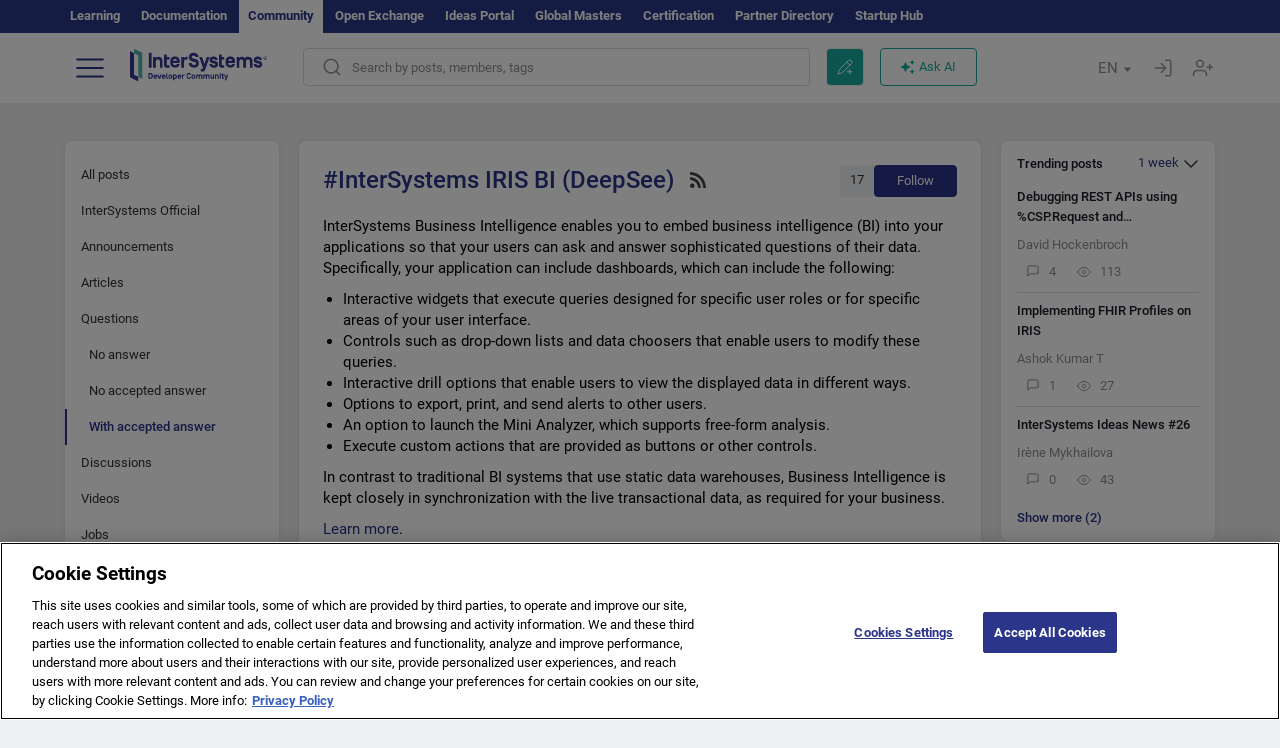

--- FILE ---
content_type: text/html; charset=utf-8
request_url: https://community.intersystems.com/tags/intersystems-iris-bi-deepsee?filter=answered&sort=comments&period=month
body_size: 12224
content:
<!DOCTYPE html>
<html lang="en" dir="ltr" prefix="content: http://purl.org/rss/1.0/modules/content/ dc: http://purl.org/dc/terms/ foaf: http://xmlns.com/foaf/0.1/ og: http://ogp.me/ns# rdfs: http://www.w3.org/2000/01/rdf-schema# sioc: http://rdfs.org/sioc/ns# sioct: http://rdfs.org/sioc/types# skos: http://www.w3.org/2004/02/skos/core# xsd: http://www.w3.org/2001/XMLSchema#">
<head>
  <link rel="profile" href="http://www.w3.org/1999/xhtml/vocab"/>
  <meta name="viewport" content="width=device-width, initial-scale=1.0">
  <!--[if IE]><![endif]-->
<meta http-equiv="Content-Type" content="text/html; charset=utf-8" />
<script charset="UTF-8" src="//cdn.cookielaw.org/consent/a2fffda9-5a56-4639-9e87-c4936c8fc11e/OtAutoBlock.js" async="async" data-cfasync="false"></script>
<script charset="UTF-8" src="//cdn.cookielaw.org/consent/a2fffda9-5a56-4639-9e87-c4936c8fc11e/otSDKStub.js" async="async" data-cfasync="false" data-language="en" data-domain-script="a2fffda9-5a56-4639-9e87-c4936c8fc11e"></script>
<link rel="alternate" type="application/rss+xml" title="RSS - InterSystems IRIS BI (DeepSee)" href="https://community.intersystems.com/taxonomy/term/341/feed" />
<link rel="icon" href="/favicon/android-chrome-192x192.png" type="image/png" sizes="192x192" />
<link rel="icon" href="/favicon/favicon-16x16.png" type="image/png" sizes="16x16" />
<link rel="mask-icon" href="/favicon/safari-pinned-tab.svg" type="image/png" />
<link rel="manifest" href="/favicon/manifest.json" />
<meta name="msapplication-TileColor" content="#ffffff" />
<meta name="msvalidate.01" content="4E0775EB9197D0609B483E81EEE44D3E" />
<meta name="msapplication-TileImage" content="/favicon/mstile-150x150.png" />
<meta name="theme-color" content="#ffffff" />
<meta name="generator" content="Drupal 7 (http://drupal.org)" />
<link rel="canonical" href="https://community.intersystems.com/tags/intersystems-iris-bi-deepsee" />
<link rel="shortlink" href="https://community.intersystems.com/taxonomy/term/341" />
      <title>InterSystems IRIS BI (DeepSee) | InterSystems Developer Community</title>
  <link type="text/css" rel="stylesheet" href="/sites/default/files/advagg_css/css__9cWqptSUNYq5YedfIwh33VxtugFVWjDdEsblT8GhLKI__quUjyhSfbEukHj8a0hYvzm9VTmPALmSZvA0xfM_Oxzo__1motoMhogn4-LmFTOSQe52-ueFiJ-892YwZHVY35O4I.css" media="all" />
<link type="text/css" rel="stylesheet" href="/sites/default/files/advagg_css/css__CpUFQTfJtfEz53xpaFlsXG2NJpd4iPAgojdhjsz9dW8__259OZi73XQxaV7h_iFKZBnP1h5X_YkbTOJYzOwx3TuM__1motoMhogn4-LmFTOSQe52-ueFiJ-892YwZHVY35O4I.css" media="all" />
<link type="text/css" rel="stylesheet" href="/sites/default/files/advagg_css/css__MRgHwIW31RZOLKE55SBpt0eoWED02wq2IXA5fbDWn20___EFRur0IfJ8Xbqu1YooK8afK5HjRuAUUpUqyZ5_0v84__1motoMhogn4-LmFTOSQe52-ueFiJ-892YwZHVY35O4I.css" media="all" />
<link type="text/css" rel="stylesheet" href="/sites/default/files/advagg_css/css__i4iRhIlvEuinvCamNMekTeqNFIYHQwB4hZ5eMWtqC0s__qzMUSqXdrSRZnGvsrjB5Hz6PW3ZoZqZvMJMWp_GGreg__1motoMhogn4-LmFTOSQe52-ueFiJ-892YwZHVY35O4I.css" media="all" />
<style>
/* <![CDATA[ */
sites/all/themes/intersys/js/highlight/styles/default.css

/* ]]> */
</style>
<link type="text/css" rel="stylesheet" href="/sites/default/files/advagg_css/css__aTh-YMDtumfiHX7VjP99G_NTB7Y7d2c6cIt82HSJSHE__oHHlZsFQfhClKhjnxz-u6ZAIKyN8lCnmRjDUORqC8SU__1motoMhogn4-LmFTOSQe52-ueFiJ-892YwZHVY35O4I.css" media="all" />
<link type="text/css" rel="stylesheet" href="/sites/default/files/advagg_css/css__1exPct3QAvO_isQr_6mFp1rnHtSBE4nG8RVarNIjRB8__XFEXAV_pHU-HNyhFAPZ0o6ykeNhu5xgUKxIn45XuM6E__1motoMhogn4-LmFTOSQe52-ueFiJ-892YwZHVY35O4I.css" media="all" />
</head>
<body class="navbar-is-fixed-top html not-front not-logged-in two-sidebars page-taxonomy page-taxonomy-term page-taxonomy-term- page-taxonomy-term-341 i18n-en">
<script>
function StyleZoom() {
  const baseWidth = 2000;
  const maxZoom = 1.5;
  let zoom = 1 + Math.log(window.innerWidth / baseWidth) / 2; 
  if (zoom > maxZoom) {
    zoom = maxZoom;
  }
  if (zoom < 1) {
    zoom = 1;
  }
  document.body.style.zoom = zoom;
}

StyleZoom();

window.addEventListener("resize", StyleZoom);
</script>
  <div class="region region-page-top">
    <noscript><iframe src="https://www.googletagmanager.com/ns.html?id=GTM-5MKGKHZ" height="0" width="0" style="display:none;visibility:hidden"></iframe></noscript>  </div>
<div class="page-row page-row-expanded">
        <header id="navbar" role="banner" class="navbar navbar-fixed-top navbar-default">
       <div class="header-exterlan-link"><div class="container-fluid" class="header-exterlan-link-height">
<a href="http://learning.intersystems.com/"  rel="nofollow">Learning</a> <a href="http://docs.intersystems.com/" rel="nofollow">Documentation</a> <span style="">Community</span> <a href="https://openexchange.intersystems.com/" rel="nofollow">Open Exchange</a> <a href="https://ideas.intersystems.com/" rel="nofollow">Ideas Portal</a> <a href="https://globalmasters.intersystems.com/" rel="nofollow">Global Masters</a> <a href="https://www.intersystems.com/support-learning/learning-services/certification-program/" rel="nofollow">Certification</a> <a href="https://partner.intersystems.com" rel="nofollow">Partner Directory</a>  <a href="https://startup.intersystems.com/" rel="nofollow">Startup Hub</a> 
</div></div>
       

        <div class="container-fluid intsys_menu">

          

            <div class="navbar-header">
               <section id="block-intsys-search-intsys-search" class="block block-intsys-search clearfix">

      
  <form class="intsys_search_form_auto" action="https://community.intersystems.com/smartsearch" method="get" id="intsys-search-base-form" accept-charset="UTF-8"><div><div class="container-fluid"><div class="row">
<div class="col-grid-15 col-sm-3"> </div>

<div class="col-grid-15 col-sm-6">
<div class="input-group intsys-search-group">
<div class="form-item form-item-search form-type-textfield form-group"><input class="typehead form-control form-text" type="text" id="edit-search" name="search" value="" size="60" maxlength="128" /></div><div class="input-group-btn">
<button type="button" class="block-intsys-search-close-button"></button>
<button type="submit" class="ico-fastsearch"></button>
</div>
</div>
</div>



<div class="col-grid-15 col-sm-3"> </div>

</div></div></div></form>
</section>
<div class="block-intsys-search-button-mobile mobile-block nologin"></div>
<a href="/node/add/post" id="add-posttop-btn" class="btn-newtop-post-mobile mobile-block" title="New Post"></a>
				
<button type="button" class="navbar-toggle" data-toggle="collapse" data-target=".navbar-collapse"></button>

<div id="navmenuclose"></div><div id="navmenubutton"></div>

<a class="logo navbar-brand pull-left" href="https://community.intersystems.com/">
<img src="/sites/all/themes/intersys/images/intersystems-logo.svg"/>
</a>

            </div>



             
          <div class="navbar-collapse collapse">
<div class="menutitlemob"><span>Developer Community</span><button type="button"  class="navbar-toggle-close" data-toggle="collapse" data-target=".navbar-collapse"></button>
<button data-toggle="modal" data-target="#login-chatgpt-modal" class="ask-dc-ai-btn-menu">Ask DC AI</button>	
</div>

	
<nav role="navigation" class="nologin">
  <div class="region region-navigation">
    <section id="block-tb-megamenu-menu-user-menu-english" class="block block-tb-megamenu clearfix">

      
  <div  class="tb-megamenu tb-megamenu-menu-user-menu-english">
  <ul  class="tb-megamenu-nav nav menu navbar-nav level-0 items-8">
  <li  data-id="9996" data-level="1" data-type="menu_item" data-class="" data-xicon="" data-caption="" data-alignsub="" data-group="0" data-hidewcol="0" data-hidesub="0" class="tb-megamenu-item level-1 mega dropdown">
          <a href="#"  class="dropdown-toggle" highlightingmenu=""">
        
    Posts          <span class="caret"></span>
          </a>
  <div  data-class="" data-width="" class="tb-megamenu-submenu dropdown-menu mega-dropdown-menu nav-child">
  <div class="mega-dropdown-inner">
    <div  class="tb-megamenu-row row">
  <div  data-class="" data-width="12" data-hidewcol="0" id="tb-megamenu-column-1" class="tb-megamenu-column col-sm-12  mega-col-nav">
  <div class="tb-megamenu-column-inner mega-inner clearfix">
        <ul  class="tb-megamenu-subnav mega-nav level-1 items-6">
  <li  data-id="10131" data-level="2" data-type="menu_item" data-class="" data-xicon="" data-caption="" data-alignsub="" data-group="0" data-hidewcol="0" data-hidesub="0" class="tb-megamenu-item level-2 mega">
          <a href="https://community.intersystems.com/tags/intersystems-official" >
        
    InterSystems Official          </a>
  </li>

<li  data-id="10011" data-level="2" data-type="menu_item" data-class="" data-xicon="" data-caption="" data-alignsub="" data-group="0" data-hidewcol="0" data-hidesub="0" class="tb-megamenu-item level-2 mega">
          <a href="https://community.intersystems.com/?filter=articles" >
        
    Articles          </a>
  </li>

<li  data-id="10021" data-level="2" data-type="menu_item" data-class="" data-xicon="" data-caption="" data-alignsub="" data-group="0" data-hidewcol="0" data-hidesub="0" class="tb-megamenu-item level-2 mega">
          <a href="https://community.intersystems.com/?filter=questions" >
        
    Questions          </a>
  </li>

<li  data-id="10016" data-level="2" data-type="menu_item" data-class="" data-xicon="" data-caption="" data-alignsub="" data-group="0" data-hidewcol="0" data-hidesub="0" class="tb-megamenu-item level-2 mega">
          <a href="https://community.intersystems.com/?filter=announcements" >
        
    Announcements          </a>
  </li>

<li  data-id="10146" data-level="2" data-type="menu_item" data-class="" data-xicon="" data-caption="" data-alignsub="" data-group="0" data-hidewcol="0" data-hidesub="0" class="tb-megamenu-item level-2 mega">
          <a href="https://community.intersystems.com/?filter=discussion" >
        
    Discussions          </a>
  </li>

<li  data-id="10176" data-level="2" data-type="menu_item" data-class="" data-xicon="" data-caption="" data-alignsub="" data-group="0" data-hidewcol="0" data-hidesub="0" class="tb-megamenu-item level-2 mega">
          <a href="https://community.intersystems.com/tagsclouds" >
        
    Tags          </a>
  </li>
</ul>
  </div>
</div>
</div>
  </div>
</div>
</li>

<li  data-id="12166" data-level="1" data-type="menu_item" data-class="contest_art_menu" data-xicon="" data-caption="" data-alignsub="" data-group="0" data-hidewcol="0" data-hidesub="0" class="tb-megamenu-item level-1 mega contest_art_menu dropdown">
          <a href="#"  class="dropdown-toggle" highlightingmenu="highlightingmenu1"">
        
    Events          <span class="caret"></span>
          </a>
  <div  data-class="" data-width="" class="tb-megamenu-submenu dropdown-menu mega-dropdown-menu nav-child">
  <div class="mega-dropdown-inner">
    <div  class="tb-megamenu-row row">
  <div  data-class="" data-width="12" data-hidewcol="0" id="tb-megamenu-column-2" class="tb-megamenu-column col-sm-12  mega-col-nav">
  <div class="tb-megamenu-column-inner mega-inner clearfix">
        <ul  class="tb-megamenu-subnav mega-nav level-1 items-4">
  <li  data-id="14361" data-level="2" data-type="menu_item" data-class="contest_art_submenu" data-xicon="" data-caption="" data-alignsub="" data-group="0" data-hidewcol="0" data-hidesub="0" class="tb-megamenu-item level-2 mega contest_art_submenu">
          <a href="https://community.intersystems.com/contests/current"  class="highlightingmenu1">
        
    Tech Article Contest          </a>
  </li>

<li  data-id="14391" data-level="2" data-type="menu_item" data-class="contest_submenu1" data-xicon="" data-caption="" data-alignsub="" data-group="0" data-hidewcol="0" data-hidesub="0" class="tb-megamenu-item level-2 mega contest_submenu1">
          <a href="https://openexchange.intersystems.com/contest/current"  class="highlightingmenu1">
        
    Programming Contest          </a>
  </li>

<li  data-id="11891" data-level="2" data-type="menu_item" data-class="" data-xicon="" data-caption="" data-alignsub="" data-group="0" data-hidewcol="0" data-hidesub="0" class="tb-megamenu-item level-2 mega">
          <a href="https://community.intersystems.com/post/4th-intersystems-ideas-contest"  class="highlightingmenu1">
        
    InterSystems Ideas Contest          </a>
  </li>

<li  data-id="10161" data-level="2" data-type="menu_item" data-class="" data-xicon="" data-caption="" data-alignsub="" data-group="0" data-hidewcol="0" data-hidesub="0" class="tb-megamenu-item level-2 mega">
          <a href="https://community.intersystems.com/events" >
        
    Event Calendar          </a>
  </li>
</ul>
  </div>
</div>
</div>
  </div>
</div>
</li>

<li  data-id="10041" data-level="1" data-type="menu_item" data-class="" data-xicon="" data-caption="" data-alignsub="" data-group="0" data-hidewcol="0" data-hidesub="0" class="tb-megamenu-item level-1 mega dropdown active active-trail">
          <a href="#"  class="dropdown-toggle" highlightingmenu=""">
        
    Products          <span class="caret"></span>
          </a>
  <div  data-class="" data-width="" class="tb-megamenu-submenu dropdown-menu mega-dropdown-menu nav-child">
  <div class="mega-dropdown-inner">
    <div  class="tb-megamenu-row row">
  <div  data-class="" data-width="12" data-hidewcol="0" id="tb-megamenu-column-3" class="tb-megamenu-column col-sm-12  mega-col-nav">
  <div class="tb-megamenu-column-inner mega-inner clearfix">
        <ul  class="tb-megamenu-subnav mega-nav level-1 items-8">
  <li  data-id="10051" data-level="2" data-type="menu_item" data-class="" data-xicon="" data-caption="" data-alignsub="" data-group="0" data-hidewcol="0" data-hidesub="0" class="tb-megamenu-item level-2 mega">
          <a href="https://community.intersystems.com/tags/intersystems-iris" >
        
    InterSystems IRIS          </a>
  </li>

<li  data-id="10061" data-level="2" data-type="menu_item" data-class="" data-xicon="" data-caption="" data-alignsub="" data-group="0" data-hidewcol="0" data-hidesub="0" class="tb-megamenu-item level-2 mega">
          <a href="https://community.intersystems.com/tags/intersystems-iris-health" >
        
    InterSystems IRIS for Health          </a>
  </li>

<li  data-id="10081" data-level="2" data-type="menu_item" data-class="" data-xicon="" data-caption="" data-alignsub="" data-group="0" data-hidewcol="0" data-hidesub="0" class="tb-megamenu-item level-2 mega">
          <a href="https://community.intersystems.com/tags/healthshare" >
        
    HealthShare          </a>
  </li>

<li  data-id="10136" data-level="2" data-type="menu_item" data-class="" data-xicon="" data-caption="" data-alignsub="" data-group="0" data-hidewcol="0" data-hidesub="0" class="tb-megamenu-item level-2 mega">
          <a href="https://community.intersystems.com/tags/trakcare" >
        
    TrakCare          </a>
  </li>

<li  data-id="10071" data-level="2" data-type="menu_item" data-class="" data-xicon="" data-caption="" data-alignsub="" data-group="0" data-hidewcol="0" data-hidesub="0" class="tb-megamenu-item level-2 mega">
          <a href="https://community.intersystems.com/tags/cach%C3%A9" >
        
    Caché          </a>
  </li>

<li  data-id="10076" data-level="2" data-type="menu_item" data-class="" data-xicon="" data-caption="" data-alignsub="" data-group="0" data-hidewcol="0" data-hidesub="0" class="tb-megamenu-item level-2 mega">
          <a href="https://community.intersystems.com/tags/ensemble" >
        
    Ensemble          </a>
  </li>

<li  data-id="10056" data-level="2" data-type="menu_item" data-class="" data-xicon="" data-caption="" data-alignsub="" data-group="0" data-hidewcol="0" data-hidesub="0" class="tb-megamenu-item level-2 mega active active-trail">
          <a href="https://community.intersystems.com/tags/intersystems-iris-bi-deepsee" >
        
    InterSystems Analytics (DeepSee)          </a>
  </li>

<li  data-id="10066" data-level="2" data-type="menu_item" data-class="" data-xicon="" data-caption="" data-alignsub="" data-group="0" data-hidewcol="0" data-hidesub="0" class="tb-megamenu-item level-2 mega">
          <a href="https://community.intersystems.com/tags/intersystems-natural-language-processing-nlp-iknow" >
        
    InterSystems Text Analytics (iKnow)          </a>
  </li>
</ul>
  </div>
</div>
</div>
  </div>
</div>
</li>

<li  data-id="10171" data-level="1" data-type="menu_item" data-class="" data-xicon="" data-caption="" data-alignsub="" data-group="0" data-hidewcol="0" data-hidesub="0" class="tb-megamenu-item level-1 mega dropdown">
          <a href="#"  class="dropdown-toggle" highlightingmenu=""">
        
    Jobs          <span class="caret"></span>
          </a>
  <div  data-class="" data-width="" class="tb-megamenu-submenu dropdown-menu mega-dropdown-menu nav-child">
  <div class="mega-dropdown-inner">
    <div  class="tb-megamenu-row row">
  <div  data-class="" data-width="12" data-hidewcol="0" id="tb-megamenu-column-4" class="tb-megamenu-column col-sm-12  mega-col-nav">
  <div class="tb-megamenu-column-inner mega-inner clearfix">
        <ul  class="tb-megamenu-subnav mega-nav level-1 items-2">
  <li  data-id="11476" data-level="2" data-type="menu_item" data-class="" data-xicon="" data-caption="" data-alignsub="" data-group="0" data-hidewcol="0" data-hidesub="0" class="tb-megamenu-item level-2 mega">
          <a href="https://community.intersystems.com/tags/job-opportunity" >
        
    Job Opportunity          </a>
  </li>

<li  data-id="10381" data-level="2" data-type="menu_item" data-class="" data-xicon="" data-caption="" data-alignsub="" data-group="0" data-hidewcol="0" data-hidesub="0" class="tb-megamenu-item level-2 mega">
          <a href="https://community.intersystems.com/tags/job-wanted" >
        
    Job Wanted          </a>
  </li>
</ul>
  </div>
</div>
</div>
  </div>
</div>
</li>

<li  data-id="10181" data-level="1" data-type="menu_item" data-class="" data-xicon="" data-caption="" data-alignsub="" data-group="0" data-hidewcol="0" data-hidesub="0" class="tb-megamenu-item level-1 mega">
          <a href="https://community.intersystems.com/members" >
        
    Members          </a>
  </li>

<li  data-id="10186" data-level="1" data-type="menu_item" data-class="" data-xicon="" data-caption="" data-alignsub="" data-group="0" data-hidewcol="0" data-hidesub="0" class="tb-megamenu-item level-1 mega dropdown">
          <a href="#"  class="dropdown-toggle" highlightingmenu="highlightingmenu1"">
        
    About          <span class="caret"></span>
          </a>
  <div  data-class="" data-width="" class="tb-megamenu-submenu dropdown-menu mega-dropdown-menu nav-child">
  <div class="mega-dropdown-inner">
    <div  class="tb-megamenu-row row">
  <div  data-class="" data-width="12" data-hidewcol="0" id="tb-megamenu-column-5" class="tb-megamenu-column col-sm-12  mega-col-nav">
  <div class="tb-megamenu-column-inner mega-inner clearfix">
        <ul  class="tb-megamenu-subnav mega-nav level-1 items-7">
  <li  data-id="10191" data-level="2" data-type="menu_item" data-class="" data-xicon="" data-caption="" data-alignsub="" data-group="0" data-hidewcol="0" data-hidesub="0" class="tb-megamenu-item level-2 mega">
          <a href="https://community.intersystems.com/about"  class="highlightingmenu1">
        
    About Us          </a>
  </li>

<li  data-id="10196" data-level="2" data-type="menu_item" data-class="" data-xicon="" data-caption="" data-alignsub="" data-group="0" data-hidewcol="0" data-hidesub="0" class="tb-megamenu-item level-2 mega">
          <a href="https://community.intersystems.com/tags/developer-community-faq" >
        
    FAQ          </a>
  </li>

<li  data-id="10201" data-level="2" data-type="menu_item" data-class="" data-xicon="" data-caption="" data-alignsub="" data-group="0" data-hidewcol="0" data-hidesub="0" class="tb-megamenu-item level-2 mega">
          <a href="https://community.intersystems.com/tags/dc-feedback" >
        
    Feedback          </a>
  </li>

<li  data-id="10241" data-level="2" data-type="menu_item" data-class="" data-xicon="" data-caption="" data-alignsub="" data-group="0" data-hidewcol="0" data-hidesub="0" class="tb-megamenu-item level-2 mega">
          <a href="https://github.com/intersystems-community/developer-community/issues"  target="_blank">
        
    Report an Issue          </a>
  </li>

<li  data-id="14781" data-level="2" data-type="menu_item" data-class="" data-xicon="" data-caption="" data-alignsub="" data-group="0" data-hidewcol="0" data-hidesub="0" class="tb-megamenu-item level-2 mega">
          <a href="https://ideas.intersystems.com/ideas" >
        
    Share an Idea          </a>
  </li>

<li  data-id="10111" data-level="2" data-type="menu_item" data-class="" data-xicon="" data-caption="" data-alignsub="" data-group="0" data-hidewcol="0" data-hidesub="0" class="tb-megamenu-item level-2 mega">
          <a href="https://community.intersystems.com/post/intersystems-developer-community-code-conduct" >
        
    Code of Conduct          </a>
  </li>

<li  data-id="10206" data-level="2" data-type="menu_item" data-class="" data-xicon="" data-caption="" data-alignsub="" data-group="0" data-hidewcol="0" data-hidesub="0" class="tb-megamenu-item level-2 mega">
          <a href="https://www.intersystems.com/who-we-are/contact-us/" >
        
    Contact Us          </a>
  </li>
</ul>
  </div>
</div>
</div>
  </div>
</div>
</li>
</ul>
</div>

</section>
  </div>
<a href="https://login.intersystems.com/oauth2/authorize?redirect_uri=https%3A//community.intersystems.com/loginoauth&amp;response_type=code&amp;scope=openid%20profile%20email%20sso_person%20mapped_org&amp;state=https%3A//community.intersystems.com/tags/intersystems-iris-bi-deepsee&amp;nonce=%7Bnonce%7D&amp;client_id=UQooTI8dIdL11fyD7oDl5BFHBSwwc3JVQzXiyGTLETY&amp;ssoPrompt=create" class="block-personal-form btn-create-intsys nomobile" title="Create an Account"></a><a href="https://login.intersystems.com/oauth2/authorize?redirect_uri=https%3A//community.intersystems.com/loginoauth&amp;response_type=code&amp;scope=openid%20profile%20email%20sso_person%20mapped_org&amp;state=https%3A//community.intersystems.com/tags/intersystems-iris-bi-deepsee&amp;nonce=%7Bnonce%7D&amp;client_id=UQooTI8dIdL11fyD7oDl5BFHBSwwc3JVQzXiyGTLETY" class="block-personal-form btn-login-intsys nomobile" title="Login"></a><section id="block-locale-language" class="block block-locale clearfix">

        <h2 class="block-title">EN <span class="caret"></span></h2>
    
  <ul class="language-switcher-locale-url"><li class="es first"><a href="https://es.community.intersystems.com/" class="language-link" xml:lang="es" title="InterSystems IRIS BI (DeepSee)" > </a></li>
<li class="pt"><a href="https://pt.community.intersystems.com/" class="language-link" xml:lang="pt" title="InterSystems IRIS BI (DeepSee)" > </a></li>
<li class="ja"><a href="https://jp.community.intersystems.com/" class="language-link" xml:lang="ja" title="InterSystems IRIS BI (DeepSee)" > </a></li>
<li class="zh-hant"><a href="https://cn.community.intersystems.com/" class="language-link" xml:lang="zh-hant" title="InterSystems IRIS BI (DeepSee)" > </a></li>
<li class="fr"><a href="https://fr.community.intersystems.com/" class="language-link" xml:lang="fr" title="InterSystems IRIS BI (DeepSee)" > </a></li>
<li class="en last active"><a href="https://community.intersystems.com/" class="language-link active" xml:lang="en" title="InterSystems IRIS BI (DeepSee)" > </a></li>
</ul>
</section>
<span class="block-intsys-search-area" aria-hidden="true">
<div class="block-intsys-search-button">Search by posts, members, tags</div>
<button class="btn-newtop-post" data-toggle="modal" data-target="#login-post-modal" title="New post"></button><button data-toggle="modal" data-target="#login-chatgpt-modal" class="ask-dc-ai-btn">Ask AI</button>
</span>

   <div class="intsys-navbar-link-show">
<ul class="tb-megamenu-nav nav menu navbar-nav level-0 items-100000 add-link-processed" style="text-align: left;">
<li data-id="720" data-level="1" data-type="menu_item" data-class="" data-xicon="is-icon icon-book" data-caption="" data-alignsub="" data-group="0" data-hidewcol="0" data-hidesub="0" class="tb-megamenu-item level-1 mega dropdown">
<a href="https://login.intersystems.com/oauth2/authorize?redirect_uri=https%3A//community.intersystems.com/loginoauth&amp;response_type=code&amp;scope=openid%20profile%20email%20sso_person%20mapped_org&amp;state=https%3A//community.intersystems.com/tags/intersystems-iris-bi-deepsee&amp;nonce=%7Bnonce%7D&amp;client_id=UQooTI8dIdL11fyD7oDl5BFHBSwwc3JVQzXiyGTLETY&amp;ssoPrompt=create" class="block-personal-form btn-create-intsys nomobile" title="Create an Account"></a></li><li data-id="720" data-level="1" data-type="menu_item" data-class="" data-xicon="is-icon icon-book" data-caption="" data-alignsub="" data-group="0" data-hidewcol="0" data-hidesub="0" class="tb-megamenu-item level-1 mega dropdown">
<a href="https://login.intersystems.com/oauth2/authorize?redirect_uri=https%3A//community.intersystems.com/loginoauth&amp;response_type=code&amp;scope=openid%20profile%20email%20sso_person%20mapped_org&amp;state=https%3A//community.intersystems.com/tags/intersystems-iris-bi-deepsee&amp;nonce=%7Bnonce%7D&amp;client_id=UQooTI8dIdL11fyD7oDl5BFHBSwwc3JVQzXiyGTLETY" class="block-personal-form btn-login-intsys nomobile" title="Login"></a></li>
 </ul>
</div>


    <div class="mobile-block language-switcher-url">
<div class="language-switcher-block" onClick="jQuery('.language-switcher-list').toggle();">Language <div class="language-switcher-nowlang">EN<span>|</span><div class="language-switcher-mobico"></div></div></div>
<div class="language-switcher-list">
        <a href="https://es.community.intersystems.com/" class="">ES</a><a href="https://pt.community.intersystems.com/" class="">PT</a><a href="https://jp.community.intersystems.com/" class="">JP</a><a href="https://cn.community.intersystems.com/" class="">CN</a><a href="https://fr.community.intersystems.com/" class="">FR</a><a href="https://community.intersystems.com/" class="active">EN</a>        </div>
    </div>

</nav>

</div>
          
        </div>

    </header>
    <div id="drupalmessages"></div>    <div class="main-container container-fluid">

        <header role="banner" id="page-header">
                  </header>
  

                <div class="row">
              <div class="">
                  <section class="col-sm-12">
                                      </section>
              </div>
          </div>
      
        <div class="row">

                        <aside class="col-grid-15 col-sm-3"
                     role="complementary">
                  <div class="region region-sidebar-first">
    <section id="block-intsys-blocks-intsys-filters-frontpage" class="block block-intsys-blocks clearfix">

      
  <section id="filter-front-desktop" class="block block-block sidebar-greybox contextual-links-region clearfix block-filter-menu desktop-block"><ul><li><a href="/tags/intersystems-iris-bi-deepsee?sort=comments&period=month" " class=" linefilter">All posts</a></li><li><a href="/tags/intersystems-official" class=" linefilter">InterSystems Official</a></li><li><a href="/tags/intersystems-iris-bi-deepsee?filter=announcements&sort=comments&period=month" " class=" linefilter">Announcements</a></li><li><a href="/tags/intersystems-iris-bi-deepsee?filter=articles&sort=comments&period=month" " class=" linefilter">Articles</a></li><li><a href="/tags/intersystems-iris-bi-deepsee?filter=questions&sort=comments&period=month" " class=" linefilter">Questions</a></li><li><a href="/tags/intersystems-iris-bi-deepsee?filter=no_answer&sort=comments&period=month" " class="padding-left-8 linefilter">No answer</a></li><li><a href="/tags/intersystems-iris-bi-deepsee?filter=unanswered&sort=comments&period=month" " class="padding-left-8 linefilter">No accepted answer</a></li><li><a " class="padding-left-22 active linefilter">With accepted answer</a></li><li><a href="/tags/intersystems-iris-bi-deepsee?filter=discussion&sort=comments&period=month" " class=" linefilter">Discussions</a></li><li><a href="/tags/video" class=" linefilter">Videos</a></li><li><a href="#" class=" linefilter">Jobs</a></li><li><a href="/tags/job-opportunity?period=open" class="padding-left-8 linefilter">Jobs Opportunities</a></li><li><a href="/tags/job-wanted" class="padding-left-8 linefilter">Jobs Wanted</a></li><li><a href="/tags/global-masters" class=" linefilter">Global Masters Chat</a></li></ul></section>
</section>
<section id="block-intsys-blocks-intsys-resources" class="block block-intsys-blocks clearfix">

      
  <section id="intersystems-resources" class="block block-menu sidebar-greybox desktop-block">
<h2 class="block-title">InterSystems resources</h2>
<ul class="menu nav"><li class="first leaf download-intersystems-iris"><a href="#" data-toggle="modal" data-target="#login-post-modal">Download InterSystems IRIS</a></li><li class="leaf"><a href="https://containers.intersystems.com/contents" rel="nofollow">InterSystems Container Registry</a></li><li class="leaf"><a href="https://www.intersystems.com/early-access-program/" rel="nofollow">Early Access Program</a></li><li class="leaf"><a href="https://developer.intersystems.com" rel="nofollow">Developer Hub</a></li><li class="leaf resources-bold1"><a href="/share_an_idea" rel="nofollow">Share an idea</a></li><li class="leaf"><a href="https://partner.intersystems.com/about" rel="nofollow">Become a partner</a></li><li class="leaf awsmarketplace"><a href="https://bit.ly/3SoXyEC" rel="nofollow">InterSystems IRIS Cloud SQL</a></li><li class="leaf"><a href="https://aws.amazon.com/marketplace/seller-profile?id=6e5272fb-ecd1-4111-8691-e5e24229826f&amp;ref=dtl_B07MSHYLF1" rel="nofollow">InterSystems IRIS on AWS</a></li><li class="leaf"><a href="https://aws.amazon.com/marketplace/pp/prodview-ftb7xzb6t7c3w" rel="nofollow">InterSystems FHIR Server on AWS</a></li><li class="leaf azure"><a href="https://marketplace.microsoft.com/en-us/product/virtual-machines/intersystems.intersystems-iris-community?tab=Overview" rel="nofollow">InterSystems IRIS on Azure</a></li><li class="last leaf"><a href="https://marketplace.microsoft.com/en-us/product/virtual-machines/intersystems.intersystems-iris-health-community?tab=Overview" rel="nofollow">InterSystems IRIS for Health on Azure</a></li></ul></section>
</section>
<section id="block-block-46" class="block block-block sidebar-greybox desktop-block our-networks clearfix">

        <h2 class="block-title">Our social networks</h2>
    
  <div>
<div><span><a href="https://bit.ly/3TRiMtj" target="_blank"><img src="/sites/all/themes/intersys/svg/twitter.svg?2" /></a></span><span><a href="https://bit.ly/3zy1md4" target="_blank"><img src="/sites/all/themes/intersys/svg/linkedin.svg" /></a></span><span><a href="https://bit.ly/3sIGhbM" target="_blank"><img src="/sites/all/themes/intersys/svg/facebook.svg" /></a></span><span><a href="https://bit.ly/3DNaXPC" target="_blank"><img src="/sites/all/themes/intersys/svg/telegram.svg" /></a></span><span><a href="https://bit.ly/3Tz53Hj" target="_blank"><img src="/sites/all/themes/intersys/svg/reddit.svg" /></a></span></div>
<div><span><a href="https://bit.ly/3Fuz5Yq" target="_blank"><img src="/sites/all/themes/intersys/svg/youtube.svg" /></a></span><span><a href="https://discord.gg/X8aQyK3hwU" target="_blank"><img src="/sites/all/themes/intersys/svg/discord.svg" /></a></span><span><a href="https://github.com/intersystems-community/" target="_blank"><img src="/sites/all/themes/intersys/svg/git.svg" /></a></span><span> </span><span> </span></div>
</div>
</section>
  </div>
              </aside>  <!-- /#sidebar-first -->
          
            <section class="col-grid-15 col-sm-6" >
             <div class="subsection">
       <div class="row top-content">


                                              <div class="container-fluid">
                                </div>
              
            <div class="container-fluid">
              

            </div>
        </div>




                                                          <div class="region region-content">
    <div id="homepage-new-content-view"><div class="view view-new-content view-id-new_content view-display-id-block_1 view-dom-id-3719894e58a1d6ce6831a91c1d1d0cae">
            <div class="view-header">
      <div class="clearfix">
<div class="homepage-header clearfix">
<div class="">
<div class="description-tag block block-intsys sidebar-greybox ">
<div class="tegs-header">
<div>
<h1 class="title-tags">#InterSystems IRIS BI (DeepSee) <a href="/tags/intersystems%20iris%20bi%20%28deepsee%29/feed/answered" class="rss-icon" title="Subscribe to InterSystems IRIS BI (DeepSee) content with RSS"></a></h1>
</div>
<div>
<div class="tags-subscribe"><span class="tags-subscribe-count">17</span><button class="subscribe-link" data-toggle="modal" data-target="#login-rating-modal">Follow</button></div>
</div>
</div>
<p><meta charset="UTF-8" /></p>
<p id="D2GS_C31588">InterSystems Business Intelligence enables you to embed business intelligence (BI) into your applications so that your users can ask and answer sophisticated questions of their data. Specifically, your application can include dashboards, which can include the following:</p>
<ul id="D2GS_C31601">
<li id="D2GS_C31590">Interactive widgets that execute queries designed for specific user roles or for specific areas of your user interface.</li>
<li id="D2GS_C31592">Controls such as drop-down lists and data choosers that enable users to modify these queries.</li>
<li id="D2GS_C31594">Interactive drill options that enable users to view the displayed data in different ways.</li>
<li id="D2GS_C31596">Options to export, print, and send alerts to other users.</li>
<li id="D2GS_C31598">An option to launch the Mini Analyzer, which supports free-form analysis.</li>
<li id="D2GS_C31600">Execute custom actions that are provided as buttons or other controls.</li>
</ul>
<p id="D2GS_C31602">In contrast to traditional BI systems that use static data warehouses, Business Intelligence is kept closely in synchronization with the live transactional data, as required for your business.</p>
<p><a href="https://docs.intersystems.com/irislatest/csp/docbook/DocBook.UI.Page.cls?KEY=D2GS" target="_blank">Learn more</a>.</p>
</div>
</div>
<div class="homepage-header-left-col">
<div class="homepage-filters">
<div class="sorting desktop-block" id="filters_sort"><img src="/sites/all/themes/intersys/svg/sorting.svg" class="teaser-small-icon" /> By replies<br />
<div class="sortingsub hidden">
<ul>
<li><a href="/tags/intersystems-iris-bi-deepsee?filter=answered" class="unactive">By update</a></li>
<li><a href="/tags/intersystems-iris-bi-deepsee?filter=answered&amp;sort=creation" class="unactive">By date</a></li>
<li><a href="/tags/intersystems-iris-bi-deepsee?filter=answered&amp;sort=votes" class="unactive">By likes</a></li>
<li><a href="/tags/intersystems-iris-bi-deepsee?filter=answered&amp;sort=viewed" class="unactive">By views</a></li>
<li><a href="/tags/intersystems-iris-bi-deepsee?filter=answered&amp;sort=comments" class="active ">By replies</a></li>
</ul>
</div>
</div>
<div class="periods desktop-block" id="filters_period"><span class="active "><a href="/tags/intersystems-iris-bi-deepsee?filter=answered&amp;sort=comments">All</a></span><span class="unactive"><a href="/tags/intersystems-iris-bi-deepsee?filter=answered&amp;sort=comments&amp;period=top">Top</a></span></div>
</div>
</div>
<div class="homepage-views compact"></div>
</div>
</div>    </div>
  
  
  
      <div class="view-empty">
      <div class="no_found_content sidebar-greybox">There is no content in this section.</div>    </div>
  
  
  
  
  
  
</div></div>  </div>
           </div> </section>

                        <aside class="col-grid-15 col-sm-3"
                     role="complementary">
                  <div class="region region-sidebar-second">
    <section id="block-intsys-blocks-intsys-trending" class="block block-intsys-blocks clearfix">

      
  <div class="block block-block sidebar-greybox intsys-trending clearfix"><h2>Trending posts</h2><select class="trending_select chosen-enable"><option class="active" value="7">1 week</option><option value="30">1 month</option><option value="90">3 months</option><option value="180">6 months</option></select><div class="trending_nodes"><a href="https://community.intersystems.com/post/debugging-rest-apis-using-csprequest-and-cspresponse" class="trending_node first"><div class="trending_node_link">Debugging REST APIs using %CSP.Request and %CSP.Response</div><div class="trending_realname">David Hockenbroch</div>
   <div>
<span class="comments_count_teaser">            
<span class="teaser-small-icon comments-icon"></span><span class="comments_count">4</span>

<span class="views_count_teaser"><span class="teaser-small-icon eye-icon"></span> 113</span>
</span>
</div>
  </a><div class="trending_node_line"></div><a href="https://community.intersystems.com/post/implementing-fhir-profiles-iris" class="trending_node"><div class="trending_node_link">Implementing FHIR Profiles on IRIS</div><div class="trending_realname">Ashok Kumar T</div>
   <div>
<span class="comments_count_teaser">            
<span class="teaser-small-icon comments-icon"></span><span class="comments_count">1</span>

<span class="views_count_teaser"><span class="teaser-small-icon eye-icon"></span> 27</span>
</span>
</div>
  </a><div class="trending_node_line"></div><a href="https://community.intersystems.com/post/intersystems-ideas-news-26" class="trending_node"><div class="trending_node_link">InterSystems Ideas News #26</div><div class="trending_realname">Irène Mykhailova</div>
   <div>
<span class="comments_count_teaser">            
<span class="teaser-small-icon comments-icon"></span><span class="comments_count">0</span>

<span class="views_count_teaser"><span class="teaser-small-icon eye-icon"></span> 43</span>
</span>
</div>
  </a><div class="trending_more_link">Show more (2)</div><div  class="trending_more"><div class="trending_node_line"></div><a href="https://community.intersystems.com/post/video-developing-fhir-2025" class="trending_node"><div class="trending_node_link">[Video] Developing on FHIR in 2025</div><div class="trending_realname">Anastasia Dyubaylo</div>
   <div>
<span class="comments_count_teaser">            
<span class="teaser-small-icon comments-icon"></span><span class="comments_count">0</span>

<span class="views_count_teaser"><span class="teaser-small-icon eye-icon"></span> 35</span>
</span>
</div>
  </a><div class="trending_node_line"></div><a href="https://community.intersystems.com/post/namespaces-and-databases-basics-inner-workings-intersystems-iris" class="trending_node"><div class="trending_node_link">Namespaces and databases - basics of inner workings of InterSystems IRIS</div><div class="trending_realname">Iryna Mykhailova</div>
   <div>
<span class="comments_count_teaser">            
<span class="teaser-small-icon comments-icon"></span><span class="comments_count">0</span>

<span class="views_count_teaser"><span class="teaser-small-icon eye-icon"></span> 32</span>
</span>
</div>
  </a></div></div></div>
</section>
<section id="block-intsys-blocks-intsys-trending-apps" class="block block-intsys-blocks clearfix">

      
  <div class="block block-block sidebar-greybox intsys-trending clearfix"><h2>Recently released</h2><div class="trending_apps"><a href="https://openexchange.intersystems.com/package/lovable-backend?utm_source=DC&utm_medium=trending_app_block&utm_campaign=DC_trending_app_block" target="_blank" class="trending_node first"><div class="trending_node_link">lovable-backend</div><div class="trending_realname">by Evgeny Shvarov</div>
		   <div><span class="comments_count_teaser downloads_count_teaser"><span class="views_count_teaser"><span class="teaser-small-icon eye-icon"></span> 307</span></span></div>
		  </a><div class="trending_node_line"></div><a href="https://openexchange.intersystems.com/package/irisJWT-1?utm_source=DC&utm_medium=trending_app_block&utm_campaign=DC_trending_app_block" target="_blank" class="trending_node"><div class="trending_node_link">irisJWT</div><div class="trending_realname">by Ashok Kumar T</div>
		   <div><span class="comments_count_teaser downloads_count_teaser"><span class="views_count_teaser"><span class="teaser-small-icon eye-icon"></span> 91</span><span class="teaser-small-icon download-icon"></span><span class="downloads_count">43</span></span></div>
		  </a><div class="trending_node_line"></div><a href="https://openexchange.intersystems.com/package/iris-user-management?utm_source=DC&utm_medium=trending_app_block&utm_campaign=DC_trending_app_block" target="_blank" class="trending_node"><div class="trending_node_link">iris-user-management</div><div class="trending_realname">by Evgeny Shvarov</div>
		   <div><span class="comments_count_teaser downloads_count_teaser"><span class="views_count_teaser"><span class="teaser-small-icon eye-icon"></span> 112</span><span class="teaser-small-icon download-icon"></span><span class="downloads_count">141</span></span></div>
		  </a><div class="trending_apps_featured"><span class="teaser-small-icon featured-app-icon"></span><span class="featured_apps_block_title">Featured</span></div><a href="https://openexchange.intersystems.com/package/iris-vector-search?utm_source=DC&utm_medium=featured_app_block&utm_campaign=DC_featured_app_block" target="_blank" class="trending_node"><div class="trending_node_link">iris-vector-search</div><div class="trending_realname">by Fan Ji</div>
		   <div><span class="comments_count_teaser downloads_count_teaser"><span class="views_count_teaser"><span class="teaser-small-icon eye-icon"></span> 1.9K</span></span></div>
		  </a></div></div></div>
</section>
<section id="block-intsys-newsapp-intsys-blocknews" class="block block-intsys-newsapp clearfix">

      
  <section id="intersystems-newsapp" class="block block-menu sidebar-greybox desktop-block">
<h2 class="block-title">News</h2><p style="text-align: center;"><a href="https://community.intersystems.com/post/intersystems-developer-ecosystem-news-q4-2025" target="_blank"><img alt="" src="https://community.intersystems.com/sites/default/files/intersystems_developer_ecosystem3_0.png" style="height:auto; width: 180px;"></a></p><p style="text-align: center;"><a class="btn-front-news" href="https://community.intersystems.com/post/intersystems-developer-ecosystem-news-q4-2025" target="_blank">Learn more</a></p></section>
</section>
  </div>
              </aside>  <!-- /#sidebar-second -->
          
        </div>
    </div>
</div>
 <div class="page-row">

   <div class="container mediamobile">
      		</div>

<div class="container"><footer class="footer">

        <div class="container">
 <div class="row">

                <div class="col-xs-12 col-sm-12 col-md-6 text-center footer-links">
<ul class=" list-inline"><li><a target="_blank" rel="noopener noreferrer" href="http://www.intersystems.com/privacy-policy/" rel="nofollow">Privacy & Terms</a></li><li><a target="_blank" rel="noopener noreferrer" href="https://www.intersystems.com/guarantee/" rel="nofollow">Guarantee</a></li><li><a target="_blank" rel="noopener noreferrer" href="https://www.intersystems.com/section-508/" rel="nofollow">Section 508</a></li><li><a target="_blank" rel="noopener noreferrer" href="https://community.intersystems.com/intersystems-online-programming-contest-terms" rel="nofollow">Contest Terms</a></li><li ><span class="ot-sdk-show-settings">Cookies Settings</span></li></ul>
                </div>
<div class="col-xs-12 col-sm-12 col-md-6  text-center float-left footer-copyright">
                    © 2026 InterSystems Corporation, Cambridge, MA. <nobr>All rights reserved.</nobr>                </div>
            </div>

        </div>
    </footer></div>
</div>
<div id="login-oauth-modal" class="modal fade" role="dialog">
    <div class="modal-dialog">
        <!-- Modal content-->
        <div class="modal-content">
            <div class="modal-body text-center">
                <div class="close" data-dismiss="modal"><span class="closeone"></span><span class="closetwo"></span></div>
<div class="loginiframe"><div class="spinner"></div></div>
            </div>
        </div>
    </div>
</div>

<div id="register-oauth-modal" class="modal fade" role="dialog">
    <div class="modal-dialog">
        <!-- Modal content-->
        <div class="modal-content">
            <div class="modal-body text-center">
                <div class="close" data-dismiss="modal"><span class="closeone"></span><span class="closetwo"></span></div>
<div class="loginiframe"><div class="spinner"></div></div>
            </div>
        </div>
    </div>
</div>

<div id="login-chatgpt-modal" class="modal fade" role="dialog">
    <div class="modal-dialog">
        <!-- Modal content-->
 <div class="modal-content">
            <div class="modal-body text-center">
                <div class="close" data-dismiss="modal"><span class="closeone"></span><span class="closetwo"></span></div>
                <h3>Log in or sign up</h3>
                <p>Log in or create a new account to continue</p>
                <div><a href="https://login.intersystems.com/oauth2/authorize?redirect_uri=https%3A//community.intersystems.com/loginoauth&amp;response_type=code&amp;scope=openid%20profile%20email%20sso_person%20mapped_org&amp;state=https%3A//community.intersystems.com/ask-dc-ai&amp;nonce=%7Bnonce%7D&amp;client_id=UQooTI8dIdL11fyD7oDl5BFHBSwwc3JVQzXiyGTLETY" class="btn btn-successes login">Log in</a><a href="https://login.intersystems.com/oauth2/authorize?redirect_uri=https%3A//community.intersystems.com/loginoauth&amp;response_type=code&amp;scope=openid%20profile%20email%20sso_person%20mapped_org&amp;state=https%3A//community.intersystems.com/ask-dc-ai&amp;nonce=%7Bnonce%7D&amp;client_id=UQooTI8dIdL11fyD7oDl5BFHBSwwc3JVQzXiyGTLETY&amp;ssoPrompt=create" class="btn btn-default sugnup">Sign up</a></div>
            </div>
        </div>
    </div>
</div>
<div id="login-comment-modal" class="modal fade" role="dialog">
    <div class="modal-dialog">
        <!-- Modal content-->
 <div class="modal-content">
            <div class="modal-body text-center">
                <div class="close" data-dismiss="modal"><span class="closeone"></span><span class="closetwo"></span></div>
                <h3>Log in or sign up</h3>
                <p>Log in or create a new account to continue</p>
                <div><a href="https://login.intersystems.com/oauth2/authorize?redirect_uri=https%3A//community.intersystems.com/loginoauth&amp;response_type=code&amp;scope=openid%20profile%20email%20sso_person%20mapped_org&amp;state=https%3A//community.intersystems.com/tags/intersystems-iris-bi-deepsee&amp;nonce=%7Bnonce%7D&amp;client_id=UQooTI8dIdL11fyD7oDl5BFHBSwwc3JVQzXiyGTLETY" class="btn btn-successes login">Log in</a><a href="https://login.intersystems.com/oauth2/authorize?redirect_uri=https%3A//community.intersystems.com/loginoauth&amp;response_type=code&amp;scope=openid%20profile%20email%20sso_person%20mapped_org&amp;state=https%3A//community.intersystems.com/tags/intersystems-iris-bi-deepsee&amp;nonce=%7Bnonce%7D&amp;client_id=UQooTI8dIdL11fyD7oDl5BFHBSwwc3JVQzXiyGTLETY&amp;ssoPrompt=create" class="btn btn-default sugnup">Sign up</a></div>
            </div>
        </div>
    </div>
</div>
<div id="login-rating-modal" class="modal fade" role="dialog">
    <div class="modal-dialog">
        <!-- Modal content-->
        <div class="modal-content">
            <div class="modal-body text-center">
                <div class="close" data-dismiss="modal"><span class="closeone"></span><span class="closetwo"></span></div>
                <h3>Log in or sign up</h3>
                <p>Log in or create a new account to continue</p>
                <div><a href="https://login.intersystems.com/oauth2/authorize?redirect_uri=https%3A//community.intersystems.com/loginoauth&amp;response_type=code&amp;scope=openid%20profile%20email%20sso_person%20mapped_org&amp;state=https%3A//community.intersystems.com/tags/intersystems-iris-bi-deepsee&amp;nonce=%7Bnonce%7D&amp;client_id=UQooTI8dIdL11fyD7oDl5BFHBSwwc3JVQzXiyGTLETY" class="btn btn-successes login">Log in</a><a href="https://login.intersystems.com/oauth2/authorize?redirect_uri=https%3A//community.intersystems.com/loginoauth&amp;response_type=code&amp;scope=openid%20profile%20email%20sso_person%20mapped_org&amp;state=https%3A//community.intersystems.com/tags/intersystems-iris-bi-deepsee&amp;nonce=%7Bnonce%7D&amp;client_id=UQooTI8dIdL11fyD7oDl5BFHBSwwc3JVQzXiyGTLETY&amp;ssoPrompt=create" class="btn btn-default sugnup">Sign up</a></div>
            </div>
        </div>
    </div>
</div>
<div id="login-post-modal" class="modal fade" role="dialog">
    <div class="modal-dialog">
        <!-- Modal content-->
        <div class="modal-content">
            <div class="modal-body text-center">
                <div class="close" data-dismiss="modal"><span class="closeone"></span><span class="closetwo"></span></div>
                <h3>Log in or sign up</h3>
                <p>Log in or create a new account to continue</p>
                <div><a href="https://login.intersystems.com/oauth2/authorize?redirect_uri=https%3A//community.intersystems.com/loginoauth&amp;response_type=code&amp;scope=openid%20profile%20email%20sso_person%20mapped_org&amp;state=https%3A//community.intersystems.com/node/add/post&amp;nonce=%7Bnonce%7D&amp;client_id=UQooTI8dIdL11fyD7oDl5BFHBSwwc3JVQzXiyGTLETY" class="btn btn-successes login">Log in</a><a href="https://login.intersystems.com/oauth2/authorize?redirect_uri=https%3A//community.intersystems.com/loginoauth&amp;response_type=code&amp;scope=openid%20profile%20email%20sso_person%20mapped_org&amp;state=https%3A//community.intersystems.com/node/add/post&amp;nonce=%7Bnonce%7D&amp;client_id=UQooTI8dIdL11fyD7oDl5BFHBSwwc3JVQzXiyGTLETY&amp;ssoPrompt=create" class="btn btn-default sugnup">Sign up</a></div>
            </div>
        </div>
    </div>
</div>
<div id="newmodal"></div><div id="nemodalclick" data-toggle="modal" data-target="#deletepin-modal"></div>
<div id="toTop" ></div>


<script type="text/javascript" src="/sites/default/files/advagg_js/js__H2QHRCMq6LZeG3PfM-2gk9Vgqz82LjmbGSX9JyDC-6c__4rdOMemuaGN2y54KEbqI8r638x8xxFi_TyUAz-LpxVE__1motoMhogn4-LmFTOSQe52-ueFiJ-892YwZHVY35O4I.js"></script>
<script type="text/javascript" src="/sites/default/files/advagg_js/js__vmePF4Dp8bPkg81UKngZykilw5OZS1fP5YnScEtCamY__kbUIoZY5G0-ENLEHrfeVW2ZNHoxXsOBC04ZLARuReOY__1motoMhogn4-LmFTOSQe52-ueFiJ-892YwZHVY35O4I.js"></script>
<script type="text/javascript" src="/sites/default/files/advagg_js/js__0I1ys2qypFd1StZXGsM2L4yz50SbbGfsZ27xDzqmMU0__teFlNTxcJpGTJWix8NNR_tdHRCC6O_fFKopehvZnHgA__1motoMhogn4-LmFTOSQe52-ueFiJ-892YwZHVY35O4I.js"></script>
<script type="text/javascript" src="/sites/default/files/advagg_js/js__I2VSprxI7Kgu4O1YoC1UvQvyIxmlyKEJoDfP1Jtwwes__bB0D-pwoAxClB3vwlybq4tRbTieVvSDB0e9uYUzfB8w__1motoMhogn4-LmFTOSQe52-ueFiJ-892YwZHVY35O4I.js"></script>
<script type="text/javascript" src="/sites/default/files/advagg_js/js__Wxy54XL7qSDozew07C0SdCap64Mjlbz8NGcxmfeuA-o__8FQiXcBIR89KmEv2P3qgTbjUJIeIoAWHZbcfAR35GHY__1motoMhogn4-LmFTOSQe52-ueFiJ-892YwZHVY35O4I.js"></script>
<script type="text/javascript" async="async" src="https://sadmin.brightcove.com/js/BrightcoveExperiences.js"></script>
<script type="text/javascript" src="/sites/default/files/advagg_js/js__yZZ1ieBSlWjSXZ7G49ZggYlzHervEqkbh0_2VJpgUh0__NftoWd8ZbMX6DF60Jva9UG3LBBWIvFrpfS0hma7kwKU__1motoMhogn4-LmFTOSQe52-ueFiJ-892YwZHVY35O4I.js"></script>
<script type="text/javascript">
<!--//--><![CDATA[//><!--
var postactions = jQuery('#btn-post-bell,#btn-post-star'),postactionsclass = jQuery('.postactions-drop'),
postactionsLink = jQuery('#btn-post-translate,#btn-post-share,#btn-post-more,#btn-post-move');
postactions.click( function(event) {postactionsclass.hide();});
postactionsclass.mouseleave ( function(event) {postactionsclass.hide();});
jQuery('.service-links-wechat').click( function(event) {jQuery('.qr_wechat').toggle();event.stopPropagation(); });
postactionsclass.click( function(event) {postactionsclass.hide();jQuery('.qr_wechat').hide();});
postactionsLink.click( function(event) {postactionsclass.hide();postactionsclass.hide(1,function(){jQuery('.qr_wechat').hide();jQuery('#drop-'+event.target.id).show();event.stopPropagation();});

});
jQuery(document).on('click',function(e){if (!jQuery(e.target).closest('.postactionsclass').length){postactionsclass.hide();}e.stopPropagation();
});
//--><!]]>
</script>
<script type="text/javascript" src="/sites/default/files/advagg_js/js__pBkf9hDg3Wx-L8K6jBN7WfiKEIXvNojqmwKLOR465qM__DoRChGOasOZ2qE1NJSXTnrSeWeyo5Z9UAb7x_GTRmHg__1motoMhogn4-LmFTOSQe52-ueFiJ-892YwZHVY35O4I.js"></script>
<script type="text/javascript" src="/sites/default/files/advagg_js/js__FictmxEvkdv-I9P30lqrEK39OYlpQt6mhOMuWJecu6Y__a4NJcgqbGjaJ8yw_HEE9xY3GVve0l6kraABCg2rn88M__1motoMhogn4-LmFTOSQe52-ueFiJ-892YwZHVY35O4I.js"></script>
<script type="text/javascript" src="/sites/default/files/advagg_js/js__IxSHOBp_A8ieMjBfvHmDzp-SjCsS35zoFbutfg8qLrM__JUH8b6bPvel4cZj72k5kLzA0izFLh9xsUzioK6O6Zl8__1motoMhogn4-LmFTOSQe52-ueFiJ-892YwZHVY35O4I.js"></script>
<script type="text/javascript">
<!--//--><![CDATA[//><!--
jQuery.extend(Drupal.settings, {"basePath":"\/","pathPrefix":"","setHasJsCookie":0,"ajaxPageState":{"theme":"intersys","theme_token":"26FcWJvuspziKGUYKwpqKtHJlyJiiw_mXOyuyJlKQ6M","jquery_version":"1.10","css":{"modules\/system\/system.base.css":1,"sites\/all\/libraries\/chosen\/chosen.css":1,"sites\/all\/modules\/contrib\/chosen\/css\/chosen-drupal.css":1,"sites\/all\/modules\/custom\/intsys\/intsys_search\/css\/typeahead.css":1,"modules\/field\/theme\/field.css":1,"modules\/node\/node.css":1,"sites\/all\/modules\/contrib\/views\/css\/views.css":1,"sites\/all\/modules\/contrib\/ckeditor\/css\/ckeditor.css":1,"sites\/all\/modules\/custom\/intsys\/intsys_images\/css\/intsys_images.css":1,"sites\/all\/modules\/contrib\/ctools\/css\/ctools.css":1,"sites\/all\/libraries\/highlightjs\/styles\/default.css":1,"sites\/all\/modules\/custom\/tagclouds\/tagclouds.css":1,"sites\/all\/modules\/contrib\/wysiwyg_linebreaks\/wysiwyg_linebreaks.css":1,"modules\/locale\/locale.css":1,"sites\/all\/modules\/custom\/tb_megamenu\/css\/default.css":1,"sites\/all\/modules\/custom\/tb_megamenu\/css\/compatibility.css":1,"sites\/all\/modules\/custom\/intsys\/intsys_bloks\/css\/trending_posts.css":1,"sites\/all\/modules\/custom\/intsys\/intsys_bloks\/css\/trending_apps.css":1,"\/var\/www\/html\/sites\/all\/modules\/custom\/intsys\/intsys_codepre_button\/plugins\/codesnippet\/dialogs\/style.css":1,"sites\/all\/themes\/intersys\/bootstrap\/css\/bootstrap.min.css":1,"sites\/all\/themes\/intersys\/less\/font.less":1,"sites\/all\/themes\/intersys\/less\/icons.less":1,"sites\/all\/themes\/intersys\/less\/style.less":1,"sites\/all\/themes\/intersys\/js\/bootstrap-anchor\/css\/bootstrap-anchor.min.css":1,"sites\/all\/themes\/intersys\/css\/privacy.css":1,"sites\/all\/modules\/contrib\/highlightjs\/highlight_js.css":1,"sites\/all\/libraries\/highlightjs\/styles\/idea.css":1},"js":{"sites\/all\/themes\/bootstrap\/js\/bootstrap.js":1,"public:\/\/google_tag\/google_tag.script_en.js":1,"sites\/all\/modules\/contrib\/jquery_update\/replace\/jquery\/1.10\/jquery.min.js":1,"misc\/jquery-extend-3.4.0.js":1,"misc\/jquery-html-prefilter-3.5.0-backport.js":1,"misc\/jquery.once.js":1,"misc\/drupal.js":1,"sites\/all\/modules\/contrib\/jquery_update\/replace\/ui\/external\/jquery.cookie.js":1,"sites\/all\/modules\/contrib\/jquery_update\/replace\/jquery.form\/4\/jquery.form.min.js":1,"sites\/all\/libraries\/chosen\/chosen.jquery.js":1,"sites\/all\/modules\/custom\/intsys\/intsys_search\/js\/search.js":1,"sites\/all\/modules\/custom\/intsys\/intsys_search\/js\/typeahead.js":1,"misc\/ajax.js":1,"sites\/all\/modules\/contrib\/jquery_update\/js\/jquery_update.js":1,"\/var\/www\/html\/sites\/all\/themes\/intersys\/js\/highlight\/highlight.pack.js":1,"\/var\/www\/html\/sites\/all\/modules\/custom\/intsys\/intsys_oauth2\/js\/oauth2.js":1,"sites\/all\/modules\/custom\/intsys\/intsys_images\/js\/intsys_images.js":1,"sites\/all\/modules\/contrib\/authcache\/authcache.js":1,"https:\/\/sadmin.brightcove.com\/js\/BrightcoveExperiences.js":1,"sites\/all\/libraries\/highlightjs\/highlight.pack.js":1,"sites\/all\/modules\/contrib\/highlightjs\/highlight_js.js":1,"sites\/all\/themes\/bootstrap\/js\/misc\/_progress.js":1,"sites\/all\/modules\/contrib\/prevent_js_alerts\/prevent_js_alerts.js":1,"sites\/all\/modules\/custom\/tagclouds\/tagclouds.js":1,"sites\/all\/modules\/custom\/tb_megamenu\/js\/tb-megamenu-frontend.js":1,"sites\/all\/modules\/custom\/tb_megamenu\/js\/tb-megamenu-touch.js":1,"sites\/all\/modules\/custom\/intsys\/intsys_bloks\/js\/trending.js":1,"\/var\/www\/html\/sites\/all\/themes\/intersys\/js\/data-img.min.js":1,"\/var\/www\/html\/sites\/all\/themes\/intersys\/js\/ajax-confirm-link.js":1,"\/var\/www\/html\/sites\/all\/themes\/intersys\/js\/spoiler.js":1,"\/var\/www\/html\/sites\/all\/themes\/intersys\/js\/jquery.color.js":1,"sites\/all\/modules\/contrib\/chosen\/chosen.js":1,"sites\/all\/themes\/intersys\/bootstrap\/js\/bootstrap.min.js":1,"sites\/all\/themes\/intersys\/js\/modernizr-media-queries.js":1,"sites\/all\/themes\/intersys\/js\/bootstrap-anchor\/js\/bootstrap-anchor.min.js":1,"sites\/all\/themes\/intersys\/js\/global.min.js":1,"sites\/all\/themes\/bootstrap\/js\/misc\/ajax.js":1}},"authcache":{"q":"taxonomy\/term\/341","cp":{"path":"\/","domain":".community.intersystems.com","secure":true},"cl":30},"prevent_js_alerts":{"module_path":"sites\/all\/modules\/contrib\/prevent_js_alerts"},"chosen":{"selector":"","minimum_single":20,"minimum_multiple":20,"minimum_width":200,"options":{"allow_single_deselect":false,"disable_search":false,"disable_search_threshold":0,"search_contains":false,"placeholder_text_multiple":"Choose some options","placeholder_text_multiple_group":"Not selected","placeholder_text_multiple_tags":"Not selected","placeholder_text_single":"Choose an option","no_results_text":"No results match","inherit_select_classes":true}},"better_exposed_filters":{"views":{"new_content":{"displays":{"block_1":{"filters":[]}}}}},"urlIsAjaxTrusted":{"https:\/\/community.intersystems.com\/smartsearch":true},"bootstrap":{"anchorsFix":0,"anchorsSmoothScrolling":1,"formHasError":1,"popoverEnabled":0,"popoverOptions":{"animation":1,"html":0,"placement":"right","selector":"","trigger":"click","triggerAutoclose":1,"title":"","content":"","delay":0,"container":"body"},"tooltipEnabled":0,"tooltipOptions":{"animation":1,"html":0,"placement":"auto left","selector":"","trigger":"hover focus","delay":0,"container":"body"}}});
//--><!]]>
</script>
<script type="text/javascript">
<!--//--><![CDATA[//><!--
jQuery(document).ready(function () { hljs.initHighlightingOnLoad(); });
//--><!]]>
</script>
<script type="text/javascript">
<!--//--><![CDATA[//><!--
jQuery(document).ready(function () {
  jQuery(".language-switcher-locale-url a, .language-switcher-url a, #languagesmobmenu + div a").each(function () {
    var cur = jQuery(this).attr("href");
    if (!cur) return;
    var path = document.location.pathname || "/"; // с ведущим слэшем
    var search = document.location.search || "";
    var newHref = cur;
    if (/^https?:\/\//i.test(cur) || /^\/\//.test(cur)) {
      try {
        var u = new URL(cur);
        if (!u.pathname || u.pathname === "/") {
          newHref = cur.replace(/\/+$/, "") + path + search;
        } else if (u.pathname === path) {
          newHref = cur + search;
        } else {
          newHref = cur + path + search;
        }
      } catch (e) {
        newHref = cur + path + search;
      }
    }
    else if (cur.startsWith("/")) {
      if (cur === path) {
        newHref = cur + search;
      } else if (cur === "/") {
        newHref = path + search;
      } else {
        newHref = cur.replace(/\/+$/, "") + path + search;
      }
    }
    else {
      newHref = cur.replace(/\/+$/, "") + path + search;
    }

    jQuery(this).attr("href", newHref);
  });
});
//--><!]]>
</script>
<script type="text/javascript">
<!--//--><![CDATA[//><!--
jQuery(document).ready(function() {
jQuery.support.transition = false;
var windowHeight = jQuery(window).height();
jQuery(document).on('scroll', function() {
jQuery('.comment-unread').each(function() {
var self = jQuery(this),
height = self.offset().top + self.height();
if (jQuery(document).scrollTop() + windowHeight >= height) {
setTimeout(function(){self.fadeOut(1000)},10000);}
});});
});



//--><!]]>
</script>
<script type="text/javascript">
<!--//--><![CDATA[//><!--
jQuery(document).ready(function ($) {
 if ($(window).width() <= '768') $('.top-content .nav-tabs li:nth-child(3),.top-content .nav-tabs li:nth-child(4)').hide();
$( "#block-locale-language h2" ).mouseover(function() { $( ".language-switcher-locale-url" ).show(); });
$( "#block-locale-language" ).mouseleave(function() { $( ".language-switcher-locale-url" ).hide(); });
$( ".block-intsys-search-button" ).click(function() { $( "#block-intsys-search-intsys-search" ).show(); jQuery( "#edit-search").focus();});
$( ".block-intsys-search-button-mobile" ).click(function() { $( "#block-intsys-search-intsys-search" ).show(); jQuery( "#edit-search").focus();});
$( ".block-intsys-search-close-button" ).click(function() { $("#edit-search" ).typeahead("val","");$(".block-intsys-search-close-button").hide();$(".navbar-header #edit-search").focus(); });
$( "#block-intsys-search-intsys-search" ).click(function(e) { if (!e.target.closest(".intsys-search-group")) $( "#block-intsys-search-intsys-search" ).hide(); });
 $(".navbar-header #edit-search").on("change keyup paste click", function(){
if($(this).val()!="") $(".block-intsys-search-close-button").show();
else $(".block-intsys-search-close-button").hide();
});

 });
//--><!]]>
</script>
<script type="text/javascript" src="/sites/default/files/advagg_js/js__i11V-7AETPhfL9YzRpXBpECwVkYyQ_ahu2eHxES_mK0__AXOPhchCc8rks5Oj8q6ca6kvFPfZvWueAugL8Ai5FfU__1motoMhogn4-LmFTOSQe52-ueFiJ-892YwZHVY35O4I.js"></script>
        <!-- Fathom - beautiful, simple website analytics -->
                <script src="https://cdn.usefathom.com/script.js" data-site="FBXRHLHZ" defer></script>
              <!-- / Fathom -->
    </body>
</html>
